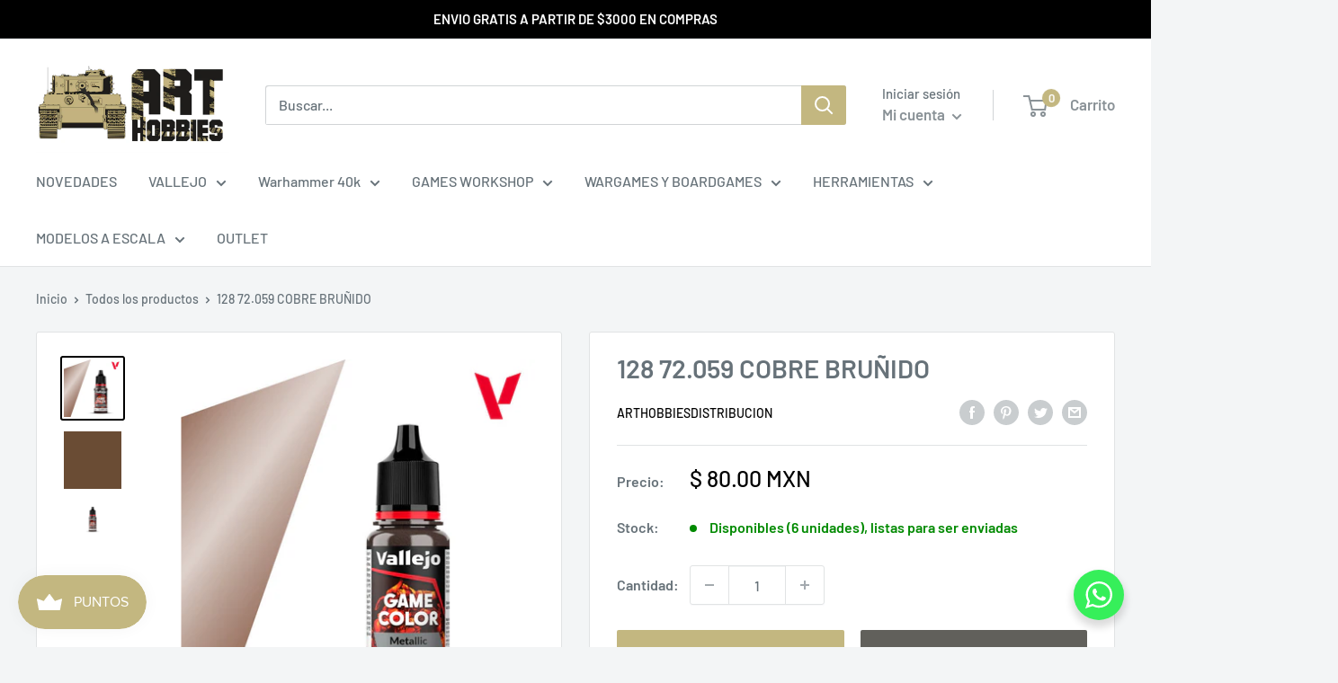

--- FILE ---
content_type: text/javascript
request_url: https://arthobbies.com.mx/cdn/shop/t/8/assets/custom.js?v=102476495355921946141661190584
body_size: -804
content:
//# sourceMappingURL=/cdn/shop/t/8/assets/custom.js.map?v=102476495355921946141661190584


--- FILE ---
content_type: text/javascript
request_url: https://cdn.shopify.com/extensions/019be76e-d147-710d-9e3f-1894f44ee63c/wheelify-remix-app-155/assets/wheelify-C4z5OP5N.js
body_size: -118
content:
import{R as e}from"./apiUrls-DQB2I06F.js";import{R as o}from"./intlTelInput-BW1EaDFU.js";import{A as l}from"./app-BeZOUDg3.js";import{A as n}from"./index-BeUnaiI_.js";import{W as p}from"./wheelify-Fetch-BkTiOW46.js";import"./preload-helper-Dp1pzeXC.js";/* empty css              */import"./queryKeys-Cw6XM3Ee.js";import"./useQuery-CMUk9b7l.js";const i=(r,m)=>{const t=document.getElementById(r);t&&o.createRoot(t).render(e.createElement(e.StrictMode,null,e.createElement(n,null,e.createElement(p,null,e.createElement(m,null)))))};i("wheelify",l);


--- FILE ---
content_type: text/javascript; charset=utf-8
request_url: https://arthobbies.com.mx/products/72-059-cobre-brunido-3-unidades.js
body_size: 1088
content:
{"id":6883796713538,"title":"128 72.059 COBRE BRUÑIDO","handle":"72-059-cobre-brunido-3-unidades","description":"\u003cp class=\"p1\"\u003eLa nueva formulación de los metalizados presenta una gran mejora en la aplicación, los colores son más fluidos y se extienden con mucha facilidad sobre la figura.\u003c\/p\u003e\n\u003cp class=\"p1\"\u003eEl surtido de colores se ha diseñado en función del sistema de pintura para figuras BSL (Base, Sombra y Luz), basado en agrupaciones de tres colores, cromáticamente compatibles, que facilita a todos los aficionados una fácil elección de colores para pintar su miniatura con las luces y sombras adecuadas a cada color base.\u003c\/p\u003e\n\u003cp class=\"p1\"\u003eEl pigmento metalizado empleado en la formulación presenta un diámetro de partícula ultrafino, lo cual realza las propiedades del color y ofrece una excelente adherencia y resistencia. Pueden mezclarse con el resto de colores y productos de la gama para lograr efectos metalizados de gran intensidad y realismo.\u003c\/p\u003e\n\u003cp class=\"p2\"\u003e\u003cstrong\u003eModo de empleo:\u003c\/strong\u003e Los colores han sido formulados para su aplicación a pincel, pero pueden usarse también con aerógrafo.\u003c\/p\u003e\n\u003cp\u003e\u003cb\u003eSeguridad:\u003c\/b\u003e\u003cspan\u003e \u003c\/span\u003eSiga siempre la información que figura en la etiqueta del producto. Contiene 1,2-bencisotiazol-3(2H)-ona, Masa de reacción de 5-cloro-2-metil-2H-isotiazol-3-ona y 2-metil-2H-isotiazol-3-ona (3:1). Puede provocar una reacción alérgica.\u003c\/p\u003e\n\u003cp\u003e\u003cb\u003ePresentación:\u003c\/b\u003e Game Color Metallic se presenta en botellas de 18 ml\/0.6 fl oz con cuentagotas. Esta presentación evita la evaporación de la pintura y el secado dentro del frasco. Se pueden utilizar cantidades mínimas y conservar el contenido del frasco durante mucho tiempo.\u003c\/p\u003e\n\u003cp\u003e\u003cstrong\u003eNúmero de posición en expositor:\u003c\/strong\u003e\u003cspan\u003e \u003c\/span\u003e128\u003c\/p\u003e","published_at":"2023-02-04T12:44:54-06:00","created_at":"2023-02-03T13:38:07-06:00","vendor":"ARTHOBBIESDISTRIBUCION","type":"Pinturas Vallejo GAME COLOR","tags":["GAME COLOR"],"price":8000,"price_min":8000,"price_max":8000,"available":true,"price_varies":false,"compare_at_price":null,"compare_at_price_min":0,"compare_at_price_max":0,"compare_at_price_varies":false,"variants":[{"id":40191341396034,"title":"Default Title","option1":"Default Title","option2":null,"option3":null,"sku":"","requires_shipping":true,"taxable":true,"featured_image":null,"available":true,"name":"128 72.059 COBRE BRUÑIDO","public_title":null,"options":["Default Title"],"price":8000,"weight":111,"compare_at_price":null,"inventory_management":"shopify","barcode":"8429551720595","requires_selling_plan":false,"selling_plan_allocations":[]}],"images":["\/\/cdn.shopify.com\/s\/files\/1\/1835\/4639\/products\/008-vallejo-game-color-metallic-72059-NewIC.jpg?v=1675453087","\/\/cdn.shopify.com\/s\/files\/1\/1835\/4639\/products\/72059-Game-Metal-NewIC.png?v=1675453087","\/\/cdn.shopify.com\/s\/files\/1\/1835\/4639\/products\/008-72059-game_color_metallic-newIC.png?v=1675453087"],"featured_image":"\/\/cdn.shopify.com\/s\/files\/1\/1835\/4639\/products\/008-vallejo-game-color-metallic-72059-NewIC.jpg?v=1675453087","options":[{"name":"Title","position":1,"values":["Default Title"]}],"url":"\/products\/72-059-cobre-brunido-3-unidades","media":[{"alt":null,"id":22404155179074,"position":1,"preview_image":{"aspect_ratio":1.0,"height":800,"width":800,"src":"https:\/\/cdn.shopify.com\/s\/files\/1\/1835\/4639\/products\/008-vallejo-game-color-metallic-72059-NewIC.jpg?v=1675453087"},"aspect_ratio":1.0,"height":800,"media_type":"image","src":"https:\/\/cdn.shopify.com\/s\/files\/1\/1835\/4639\/products\/008-vallejo-game-color-metallic-72059-NewIC.jpg?v=1675453087","width":800},{"alt":null,"id":22404155211842,"position":2,"preview_image":{"aspect_ratio":1.0,"height":295,"width":295,"src":"https:\/\/cdn.shopify.com\/s\/files\/1\/1835\/4639\/products\/72059-Game-Metal-NewIC.png?v=1675453087"},"aspect_ratio":1.0,"height":295,"media_type":"image","src":"https:\/\/cdn.shopify.com\/s\/files\/1\/1835\/4639\/products\/72059-Game-Metal-NewIC.png?v=1675453087","width":295},{"alt":null,"id":22404155244610,"position":3,"preview_image":{"aspect_ratio":1.778,"height":2160,"width":3840,"src":"https:\/\/cdn.shopify.com\/s\/files\/1\/1835\/4639\/products\/008-72059-game_color_metallic-newIC.png?v=1675453087"},"aspect_ratio":1.778,"height":2160,"media_type":"image","src":"https:\/\/cdn.shopify.com\/s\/files\/1\/1835\/4639\/products\/008-72059-game_color_metallic-newIC.png?v=1675453087","width":3840}],"requires_selling_plan":false,"selling_plan_groups":[]}

--- FILE ---
content_type: text/javascript; charset=utf-8
request_url: https://arthobbies.com.mx/products/citadel-painting-handle-mk2.js
body_size: 782
content:
{"id":4736845021250,"title":"CITADEL PAINTING HANDLE (MK2)","handle":"citadel-painting-handle-mk2","description":"Primero, estaba el humilde mango de pintura Citadel: esta sencilla herramienta fue un éxito desbocado, lo que facilitó pintar tu modelo y comer un sándwich de tocino sin arruinar tu acabado. Luego se hicieron más grandes, brotaron brazos para ayudar al ensamblaje, e incluso se volvieron rojos para que pudieras detectar modelos especiales al pintar por lotes. Esta actualización de Citadel Color: Painting Handle es la mayor mejora de la revolucionaria herramienta desde sus inicios. Nuestro equipo de diseño ha conservado todo lo que hizo que el original fuera grandioso, al tiempo que evolucionó el diseño en base a la experiencia ganada con esfuerzo.\u003cbr data-mce-fragment=\"1\"\u003e\u003cbr data-mce-fragment=\"1\"\u003eAl eliminar gran parte del volumen en el cierre superior con resorte, es más fácil que nunca alcanzar los modelos alrededor y debajo de ellos. El agarre es más ergonómico, se sienta cómodamente en la palma de la mano para sesiones de pintura maratón sin fatiga. La forma rediseñada de la base mejora el equilibrio y la distribución del peso, lo que nos permite hacerla aún más alta al tiempo que se reducen los golpes accidentales.\u003cbr data-mce-fragment=\"1\"\u003e\u003cbr data-mce-fragment=\"1\"\u003eEl mango de pintura tiene capacidad para bases de 25 mm, 28 mm, 32 mm y 40 mm.\u003cbr data-mce-fragment=\"1\"\u003e\u003cbr data-mce-fragment=\"1\"\u003eSi te encanta usar tus mangos de pintura, te encantarán aún más.","published_at":"2020-11-20T12:20:37-06:00","created_at":"2020-11-20T10:45:37-06:00","vendor":"CITADEL","type":"Art \u0026 Crafting Tools","tags":["250-500","Citadel","CITADEL TOOLS","Herramientas","Herramientas de Pintura","otros"],"price":26000,"price_min":26000,"price_max":26000,"available":true,"price_varies":false,"compare_at_price":null,"compare_at_price_min":0,"compare_at_price_max":0,"compare_at_price_varies":false,"variants":[{"id":32561954291778,"title":"Default Title","option1":"Default Title","option2":null,"option3":null,"sku":"","requires_shipping":true,"taxable":true,"featured_image":null,"available":true,"name":"CITADEL PAINTING HANDLE (MK2)","public_title":null,"options":["Default Title"],"price":26000,"weight":500,"compare_at_price":null,"inventory_management":"shopify","barcode":"5011921142033","requires_selling_plan":false,"selling_plan_allocations":[]}],"images":["\/\/cdn.shopify.com\/s\/files\/1\/1835\/4639\/products\/99239999112_CITPaintingHandle01.jpg?v=1605890740","\/\/cdn.shopify.com\/s\/files\/1\/1835\/4639\/products\/99239999112_CITPaintingHandle03.png?v=1640020441","\/\/cdn.shopify.com\/s\/files\/1\/1835\/4639\/products\/99239999112_CITPaintingHandle02.png?v=1640020469","\/\/cdn.shopify.com\/s\/files\/1\/1835\/4639\/products\/99239999112_CITPaintingHandle04.png?v=1640020484"],"featured_image":"\/\/cdn.shopify.com\/s\/files\/1\/1835\/4639\/products\/99239999112_CITPaintingHandle01.jpg?v=1605890740","options":[{"name":"Title","position":1,"values":["Default Title"]}],"url":"\/products\/citadel-painting-handle-mk2","media":[{"alt":null,"id":7138650062914,"position":1,"preview_image":{"aspect_ratio":0.968,"height":950,"width":920,"src":"https:\/\/cdn.shopify.com\/s\/files\/1\/1835\/4639\/products\/99239999112_CITPaintingHandle01.jpg?v=1605890740"},"aspect_ratio":0.968,"height":950,"media_type":"image","src":"https:\/\/cdn.shopify.com\/s\/files\/1\/1835\/4639\/products\/99239999112_CITPaintingHandle01.jpg?v=1605890740","width":920},{"alt":null,"id":20994926051394,"position":2,"preview_image":{"aspect_ratio":0.968,"height":950,"width":920,"src":"https:\/\/cdn.shopify.com\/s\/files\/1\/1835\/4639\/products\/99239999112_CITPaintingHandle03.png?v=1640020441"},"aspect_ratio":0.968,"height":950,"media_type":"image","src":"https:\/\/cdn.shopify.com\/s\/files\/1\/1835\/4639\/products\/99239999112_CITPaintingHandle03.png?v=1640020441","width":920},{"alt":null,"id":20994927722562,"position":3,"preview_image":{"aspect_ratio":0.968,"height":950,"width":920,"src":"https:\/\/cdn.shopify.com\/s\/files\/1\/1835\/4639\/products\/99239999112_CITPaintingHandle02.png?v=1640020469"},"aspect_ratio":0.968,"height":950,"media_type":"image","src":"https:\/\/cdn.shopify.com\/s\/files\/1\/1835\/4639\/products\/99239999112_CITPaintingHandle02.png?v=1640020469","width":920},{"alt":null,"id":20994928246850,"position":4,"preview_image":{"aspect_ratio":0.968,"height":950,"width":920,"src":"https:\/\/cdn.shopify.com\/s\/files\/1\/1835\/4639\/products\/99239999112_CITPaintingHandle04.png?v=1640020484"},"aspect_ratio":0.968,"height":950,"media_type":"image","src":"https:\/\/cdn.shopify.com\/s\/files\/1\/1835\/4639\/products\/99239999112_CITPaintingHandle04.png?v=1640020484","width":920}],"requires_selling_plan":false,"selling_plan_groups":[]}